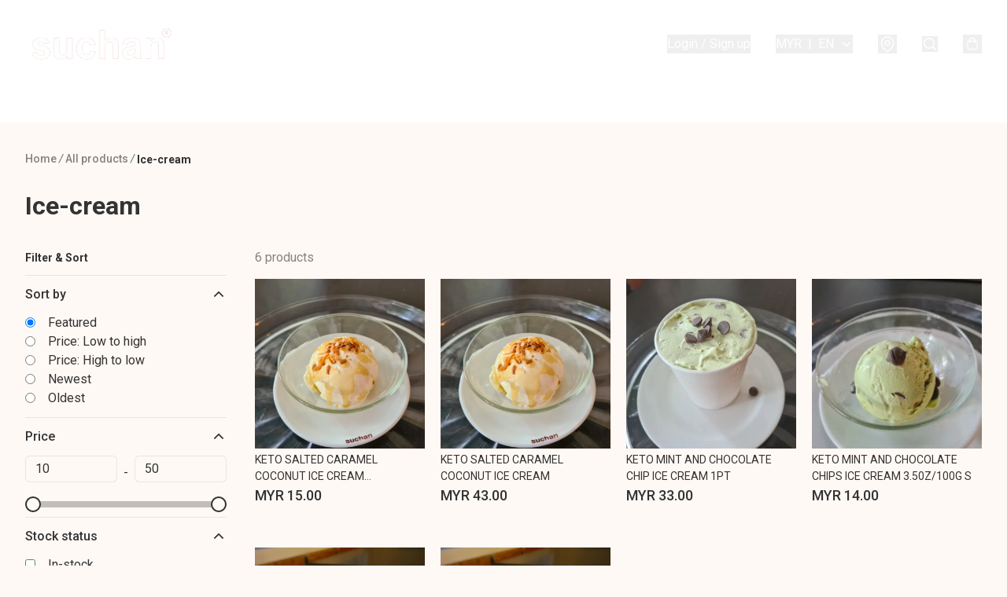

--- FILE ---
content_type: text/javascript
request_url: https://static.boutir.com/themes/modern/components/products/bt-product-filter-vertical.622a1e1.js
body_size: 11163
content:
/*! For license information please see bt-product-filter-vertical.622a1e1.js.LICENSE.txt */
try{!function(){var e="undefined"!=typeof window?window:"undefined"!=typeof global?global:"undefined"!=typeof globalThis?globalThis:"undefined"!=typeof self?self:{},t=(new e.Error).stack;t&&(e._sentryDebugIds=e._sentryDebugIds||{},e._sentryDebugIds[t]="9f6bd816-0f89-48ee-8eb7-7bbd81340d99",e._sentryDebugIdIdentifier="sentry-dbid-9f6bd816-0f89-48ee-8eb7-7bbd81340d99")}()}catch(e){}!function(){try{("undefined"!=typeof window?window:"undefined"!=typeof global?global:"undefined"!=typeof globalThis?globalThis:"undefined"!=typeof self?self:{}).SENTRY_RELEASE={id:"2.64.0"}}catch(e){}}(),window._bt.waitFor(["__framework__loaded__"]).then((()=>{(()=>{var e,t,r,n={1087:(e,t,r)=>{"use strict";function n(e,t){return n=Object.setPrototypeOf?Object.setPrototypeOf.bind():function(e,t){return e.__proto__=t,e},n(e,t)}r.d(t,{A:()=>n})},2474:(e,t,r)=>{"use strict";function n(e){if(void 0===e)throw new ReferenceError("this hasn't been initialised - super() hasn't been called");return e}r.d(t,{A:()=>n})},4686:(e,t,r)=>{var n=r(16699),o=r(70645);e.exports=function e(t,r){function i(e,o,a,u){try{var c=t[e](o),l=c.value;return l instanceof n?r.resolve(l.v).then((function(e){i("next",e,a,u)}),(function(e){i("throw",e,a,u)})):r.resolve(l).then((function(e){c.value=e,a(c)}),(function(e){return i("throw",e,a,u)}))}catch(e){u(e)}}var a;this.next||(o(e.prototype),o(e.prototype,"function"==typeof Symbol&&Symbol.asyncIterator||"@asyncIterator",(function(){return this}))),o(this,"_invoke",(function(e,t,n){function o(){return new r((function(t,r){i(e,n,t,r)}))}return a=a?a.then(o,o):o()}),!0)},e.exports.__esModule=!0,e.exports.default=e.exports},5405:(e,t,r)=>{"use strict";function n(){throw new TypeError("Invalid attempt to destructure non-iterable instance.\nIn order to be iterable, non-array objects must have a [Symbol.iterator]() method.")}r.d(t,{A:()=>n})},14319:e=>{function t(r){return e.exports=t="function"==typeof Symbol&&"symbol"==typeof Symbol.iterator?function(e){return typeof e}:function(e){return e&&"function"==typeof Symbol&&e.constructor===Symbol&&e!==Symbol.prototype?"symbol":typeof e},e.exports.__esModule=!0,e.exports.default=e.exports,t(r)}e.exports=t,e.exports.__esModule=!0,e.exports.default=e.exports},16699:e=>{e.exports=function(e,t){this.v=e,this.k=t},e.exports.__esModule=!0,e.exports.default=e.exports},17048:(e,t,r)=>{var n=r(16699),o=r(95726),i=r(59540),a=r(75800),u=r(4686),c=r(71918),l=r(22696);function s(){"use strict";var t=o(),r=t.m(s),f=(Object.getPrototypeOf?Object.getPrototypeOf(r):r.__proto__).constructor;function d(e){var t="function"==typeof e&&e.constructor;return!!t&&(t===f||"GeneratorFunction"===(t.displayName||t.name))}var p={throw:1,return:2,break:3,continue:3};function y(e){var t,r;return function(n){t||(t={stop:function(){return r(n.a,2)},catch:function(){return n.v},abrupt:function(e,t){return r(n.a,p[e],t)},delegateYield:function(e,o,i){return t.resultName=o,r(n.d,l(e),i)},finish:function(e){return r(n.f,e)}},r=function(e,r,o){n.p=t.prev,n.n=t.next;try{return e(r,o)}finally{t.next=n.n}}),t.resultName&&(t[t.resultName]=n.v,t.resultName=void 0),t.sent=n.v,t.next=n.n;try{return e.call(this,t)}finally{n.p=t.prev,n.n=t.next}}}return(e.exports=s=function(){return{wrap:function(e,r,n,o){return t.w(y(e),r,n,o&&o.reverse())},isGeneratorFunction:d,mark:t.m,awrap:function(e,t){return new n(e,t)},AsyncIterator:u,async:function(e,t,r,n,o){return(d(t)?a:i)(y(e),t,r,n,o)},keys:c,values:l}},e.exports.__esModule=!0,e.exports.default=e.exports)()}e.exports=s,e.exports.__esModule=!0,e.exports.default=e.exports},17545:(e,t,r)=>{"use strict";function n(e){return n="function"==typeof Symbol&&"symbol"==typeof Symbol.iterator?function(e){return typeof e}:function(e){return e&&"function"==typeof Symbol&&e.constructor===Symbol&&e!==Symbol.prototype?"symbol":typeof e},n(e)}r.d(t,{A:()=>n})},20205:(e,t,r)=>{"use strict";r.d(t,{A:()=>i});var n=r(17545),o=r(79824);function i(e){var t=(0,o.A)(e,"string");return"symbol"==(0,n.A)(t)?t:t+""}},22696:(e,t,r)=>{var n=r(14319).default;e.exports=function(e){if(null!=e){var t=e["function"==typeof Symbol&&Symbol.iterator||"@@iterator"],r=0;if(t)return t.call(e);if("function"==typeof e.next)return e;if(!isNaN(e.length))return{next:function(){return e&&r>=e.length&&(e=void 0),{value:e&&e[r++],done:!e}}}}throw new TypeError(n(e)+" is not iterable")},e.exports.__esModule=!0,e.exports.default=e.exports},23171:(e,t,r)=>{"use strict";function n(e,t){var r=null==e?null:"undefined"!=typeof Symbol&&e[Symbol.iterator]||e["@@iterator"];if(null!=r){var n,o,i,a,u=[],c=!0,l=!1;try{if(i=(r=r.call(e)).next,0===t){if(Object(r)!==r)return;c=!1}else for(;!(c=(n=i.call(r)).done)&&(u.push(n.value),u.length!==t);c=!0);}catch(e){l=!0,o=e}finally{try{if(!c&&null!=r.return&&(a=r.return(),Object(a)!==a))return}finally{if(l)throw o}}return u}}r.d(t,{A:()=>n})},24586:(e,t,r)=>{"use strict";r.d(t,{A:()=>o});var n=r(20205);function o(e,t,r){return(t=(0,n.A)(t))in e?Object.defineProperty(e,t,{value:r,enumerable:!0,configurable:!0,writable:!0}):e[t]=r,e}},27985:(e,t,r)=>{"use strict";r.d(t,{A:()=>o});var n=r(86284);function o(e,t){if(e){if("string"==typeof e)return(0,n.A)(e,t);var r={}.toString.call(e).slice(8,-1);return"Object"===r&&e.constructor&&(r=e.constructor.name),"Map"===r||"Set"===r?Array.from(e):"Arguments"===r||/^(?:Ui|I)nt(?:8|16|32)(?:Clamped)?Array$/.test(r)?(0,n.A)(e,t):void 0}}},29296:(e,t,r)=>{"use strict";r.d(t,{A:()=>o});var n=r(1087);function o(e,t){if("function"!=typeof t&&null!==t)throw new TypeError("Super expression must either be null or a function");e.prototype=Object.create(t&&t.prototype,{constructor:{value:e,writable:!0,configurable:!0}}),Object.defineProperty(e,"prototype",{writable:!1}),t&&(0,n.A)(e,t)}},30414:(e,t,r)=>{"use strict";r.d(t,{A:()=>i});var n=r(20205);function o(e,t){for(var r=0;r<t.length;r++){var o=t[r];o.enumerable=o.enumerable||!1,o.configurable=!0,"value"in o&&(o.writable=!0),Object.defineProperty(e,(0,n.A)(o.key),o)}}function i(e,t,r){return t&&o(e.prototype,t),r&&o(e,r),Object.defineProperty(e,"prototype",{writable:!1}),e}},55152:(e,t,r)=>{"use strict";function n(e,t){if(!(e instanceof t))throw new TypeError("Cannot call a class as a function")}r.d(t,{A:()=>n})},59540:(e,t,r)=>{var n=r(75800);e.exports=function(e,t,r,o,i){var a=n(e,t,r,o,i);return a.next().then((function(e){return e.done?e.value:a.next()}))},e.exports.__esModule=!0,e.exports.default=e.exports},64619:(e,t,r)=>{"use strict";r.d(t,{A:()=>i});var n=r(86284);var o=r(27985);function i(e){return function(e){if(Array.isArray(e))return(0,n.A)(e)}(e)||function(e){if("undefined"!=typeof Symbol&&null!=e[Symbol.iterator]||null!=e["@@iterator"])return Array.from(e)}(e)||(0,o.A)(e)||function(){throw new TypeError("Invalid attempt to spread non-iterable instance.\nIn order to be iterable, non-array objects must have a [Symbol.iterator]() method.")}()}},70645:e=>{function t(r,n,o,i){var a=Object.defineProperty;try{a({},"",{})}catch(r){a=0}e.exports=t=function(e,r,n,o){function i(r,n){t(e,r,(function(e){return this._invoke(r,n,e)}))}r?a?a(e,r,{value:n,enumerable:!o,configurable:!o,writable:!o}):e[r]=n:(i("next",0),i("throw",1),i("return",2))},e.exports.__esModule=!0,e.exports.default=e.exports,t(r,n,o,i)}e.exports=t,e.exports.__esModule=!0,e.exports.default=e.exports},71918:e=>{e.exports=function(e){var t=Object(e),r=[];for(var n in t)r.unshift(n);return function e(){for(;r.length;)if((n=r.pop())in t)return e.value=n,e.done=!1,e;return e.done=!0,e}},e.exports.__esModule=!0,e.exports.default=e.exports},72715:(e,t,r)=>{"use strict";function n(e){return n=Object.setPrototypeOf?Object.getPrototypeOf.bind():function(e){return e.__proto__||Object.getPrototypeOf(e)},n(e)}r.d(t,{A:()=>n})},75799:(e,t,r)=>{var n=r(17048)();e.exports=n;try{regeneratorRuntime=n}catch(e){"object"==typeof globalThis?globalThis.regeneratorRuntime=n:Function("r","regeneratorRuntime = r")(n)}},75800:(e,t,r)=>{var n=r(95726),o=r(4686);e.exports=function(e,t,r,i,a){return new o(n().w(e,t,r,i),a||Promise)},e.exports.__esModule=!0,e.exports.default=e.exports},79082:(e,t,r)=>{"use strict";r.d(t,{A:()=>u});var n=r(96488),o=r(23171),i=r(27985),a=r(5405);function u(e,t){return(0,n.A)(e)||(0,o.A)(e,t)||(0,i.A)(e,t)||(0,a.A)()}},79824:(e,t,r)=>{"use strict";r.d(t,{A:()=>o});var n=r(17545);function o(e,t){if("object"!=(0,n.A)(e)||!e)return e;var r=e[Symbol.toPrimitive];if(void 0!==r){var o=r.call(e,t||"default");if("object"!=(0,n.A)(o))return o;throw new TypeError("@@toPrimitive must return a primitive value.")}return("string"===t?String:Number)(e)}},82779:(e,t,r)=>{"use strict";r.d(t,{A:()=>a});var n=r(72715),o=r(1087);function i(){try{var e=!Boolean.prototype.valueOf.call(Reflect.construct(Boolean,[],(function(){})))}catch(e){}return(i=function(){return!!e})()}function a(e){var t="function"==typeof Map?new Map:void 0;return a=function(e){if(null===e||!function(e){try{return-1!==Function.toString.call(e).indexOf("[native code]")}catch(t){return"function"==typeof e}}(e))return e;if("function"!=typeof e)throw new TypeError("Super expression must either be null or a function");if(void 0!==t){if(t.has(e))return t.get(e);t.set(e,r)}function r(){return function(e,t,r){if(i())return Reflect.construct.apply(null,arguments);var n=[null];n.push.apply(n,t);var a=new(e.bind.apply(e,n));return r&&(0,o.A)(a,r.prototype),a}(e,arguments,(0,n.A)(this).constructor)}return r.prototype=Object.create(e.prototype,{constructor:{value:r,enumerable:!1,writable:!0,configurable:!0}}),(0,o.A)(r,e)},a(e)}},85018:(e,t,r)=>{"use strict";r.d(t,{A:()=>o});var n=r(72715);function o(){return o="undefined"!=typeof Reflect&&Reflect.get?Reflect.get.bind():function(e,t,r){var o=function(e,t){for(;!{}.hasOwnProperty.call(e,t)&&null!==(e=(0,n.A)(e)););return e}(e,t);if(o){var i=Object.getOwnPropertyDescriptor(o,t);return i.get?i.get.call(arguments.length<3?e:r):i.value}},o.apply(null,arguments)}},86284:(e,t,r)=>{"use strict";function n(e,t){(null==t||t>e.length)&&(t=e.length);for(var r=0,n=Array(t);r<t;r++)n[r]=e[r];return n}r.d(t,{A:()=>n})},86330:(e,t,r)=>{"use strict";function n(e,t,r,n,o,i,a){try{var u=e[i](a),c=u.value}catch(e){return void r(e)}u.done?t(c):Promise.resolve(c).then(n,o)}function o(e){return function(){var t=this,r=arguments;return new Promise((function(o,i){var a=e.apply(t,r);function u(e){n(a,o,i,u,c,"next",e)}function c(e){n(a,o,i,u,c,"throw",e)}u(void 0)}))}}r.d(t,{A:()=>o})},93877:(e,t,r)=>{"use strict";function n(e,t){return t||(t=e.slice(0)),Object.freeze(Object.defineProperties(e,{raw:{value:Object.freeze(t)}}))}var o=r(55152),i=r(30414),a=r(95309),u=r(72715),c=r(85018),l=r(29296),s=r(17545);r(75668),r(7678),r(80630),r(27270),r(37087),r(33873),r(73552),r(85668),r(69033),r(68903),r(21018),r(1415),r(4448),r(58871),r(56539),r(11011),r(47010),new Set,r(79620),r(11875),r(82438),r(57327),r(18867);const f=window._bt;var d;r(16411),r(17403),r(27968),r(98376),r(14293);!function(e){e.AUD="Australian Dollar",e.BRL="Brazilian Real",e.CAD="Canadian Dollar",e.CHF="Swiss Franc",e.CNY="Chinese Yuan",e.CZK="Czech Republic Koruna",e.DKK="Danish Krone",e.EUR="Euro",e.GBP="British Pound",e.HKD="Hong Kong Dollar",e.HUF="Hungarian Forint",e.IDR="Indonesian Rupiah",e.ILS="Israeli New Sheqel",e.INR="Indian rupee",e.JPY="Japanese Yen",e.KRW="South Korean won",e.MMK="Myanmar Kyat",e.MXN="Mexican Peso",e.MYR="Malaysian Ringgit",e.NGN="Nigerian naira",e.NOK="Norwegian Krone",e.NZD="New Zealand Dollar",e.PHP="Philippine Peso",e.PLN="Polish Zloty",e.SEK="Swedish Krona",e.SGD="Singapore Dollar",e.THB="Thai Baht",e.TWD="New Taiwan Dollar",e.USD="U.S. Dollar",e.VND="Vietnamese dong",e.ZAR="South African rand"}(d||(d={}));r(10865),r(86348),r(69375),r(68803),r(86741),r(62234),r(47748),r(38909),r(58070),r(5305),r(8094),r(87573),r(12266),r(64727),r(68470),r(48404),r(69431),r(81909),r(68291),r(10568),r(46929);new Map;var p;r(33975);!function(e){e["zh-Hant"]="繁",e["zh-Hans"]="简",e.en="EN",e.ms="BM",e.ina="IND",e.ja="JA",e.ko="KO",e.Thai="TH"}(p||(p={}));y=Object.keys(p),f.langs.length&&(y=f.langs.filter((function(e){return y.includes(e)}))),y.sort((function(e,t){return e===f.default_lang?-1:t===f.default_lang?1:0}));var y,h=function(e){switch(e){case"zh-Hant":return"zh-HK";case"zh-Hans":return"zh";case"ms":return"ms";case"ina":return"id";case"ja":return"ja";case"ko":return"ko";case"Thai":return"th";default:return"en"}},v=h(f.lang),b=(h(f.default_lang),r(75799)),g=r.n(b);r(72273);function m(e,t){this.v=e,this.k=t}function _(e){return new m(e,0)}function w(e){var t,r;function n(t,r){try{var i=e[t](r),a=i.value,u=a instanceof m;Promise.resolve(u?a.v:a).then((function(r){if(u){var c="return"===t?"return":"next";if(!a.k||r.done)return n(c,r);r=e[c](r).value}o(i.done?"return":"normal",r)}),(function(e){n("throw",e)}))}catch(e){o("throw",e)}}function o(e,o){switch(e){case"return":t.resolve({value:o,done:!0});break;case"throw":t.reject(o);break;default:t.resolve({value:o,done:!1})}(t=t.next)?n(t.key,t.arg):r=null}this._invoke=function(e,o){return new Promise((function(i,a){var u={key:e,arg:o,resolve:i,reject:a,next:null};r?r=r.next=u:(t=r=u,n(e,o))}))},"function"!=typeof e.return&&(this.return=void 0)}w.prototype["function"==typeof Symbol&&Symbol.asyncIterator||"@@asyncIterator"]=function(){return this},w.prototype.next=function(e){return this._invoke("next",e)},w.prototype.throw=function(e){return this._invoke("throw",e)},w.prototype.return=function(e){return this._invoke("return",e)};var x=r(38434);function O(){var e;return e=g().mark((function e(t,r,n,o){return g().wrap((function(e){for(;;)switch(e.prev=e.next){case 0:return e.next=1,(0,f.tCore)(t,r,n,o);case 1:if(f.tOta.resolved){e.next=4;break}return e.next=2,_(f.tOta.loadRelation(v));case 2:if(f.tOta.resolved){e.next=3;break}return e.next=3,_(f.tOta.loadStatic());case 3:return e.next=4,(0,f.tCore)(t,r,n,o);case 4:case"end":return e.stop()}}),e)})),O=function(){return new w(e.apply(this,arguments))},O.apply(this,arguments)}var A=function(e,t,r,n){return(0,x.Z)(function(e,t,r,n){return O.apply(this,arguments)}(e,t,r,n))},j=(r(91321),r(34147),r(56569),r(83654)),k=r(1971),P=r(17907),S=r(24586),R=r(64619),E=r(79082);r(63252),r(42315),r(93277),r(99819),r(34840),r(87050),r(39428),r(29911),r(18981),r(48605),r(50020),r(93510),r(6501),r(2432),r(97107),r(29742),r(74786);function T(e,t){var r=Object.keys(e);if(Object.getOwnPropertySymbols){var n=Object.getOwnPropertySymbols(e);t&&(n=n.filter((function(t){return Object.getOwnPropertyDescriptor(e,t).enumerable}))),r.push.apply(r,n)}return r}function C(e){for(var t=1;t<arguments.length;t++){var r=null!=arguments[t]?arguments[t]:{};t%2?T(Object(r),!0).forEach((function(t){(0,S.A)(e,t,r[t])})):Object.getOwnPropertyDescriptors?Object.defineProperties(e,Object.getOwnPropertyDescriptors(r)):T(Object(r)).forEach((function(t){Object.defineProperty(e,t,Object.getOwnPropertyDescriptor(r,t))}))}return e}var D,M=["q","sort_by","sort_order","price_range_min","price_range_max","stock_type","availability_type","category_ids","hashtags","limit","page"],N=["price_range_min","price_range_max","limit","page"],F=["category_ids","hashtags","product_ids"],I={q:"query"},q={query:"q"},H={limit:12,page:0,sort_by:"default",sort_order:"desc"};r(27534);var K,B,z,G,L,U,Y,Z,$=1,W=function(){var e=arguments.length>0&&void 0!==arguments[0]?arguments[0]:1,t=arguments.length>1&&void 0!==arguments[1]?arguments[1]:D,r=(arguments.length>2&&void 0!==arguments[2]?arguments[2]:document).querySelectorAll(".category-item-level-".concat(e));r.length&&($=Math.max($,e),r.forEach((function(r){if("DETAILS"===r.tagName){var n=r.lastElementChild;if(!n)return;var o=n.firstElementChild,i={id:r.dataset.id,name:o.title,isLocalized:!!o.dataset.localized,path:o.getAttribute("href"),count:+r.dataset.count,open:r.open,children:[]};t.push(i),W(e+1,i.children,n)}else t.push({id:r.dataset.id,name:r.textContent.replace(/\s*\(\d+\)$/,""),isLocalized:void 0===r.dataset.ml,path:r.getAttribute("href"),count:+r.dataset.count,open:r.classList.contains("font-bold"),children:[]})})))},J=function(){D||(D=[],W())},V=function(e){if(J(),e){var t,r=e.split("/");if(3===r.length){var n,o=(null===(n=D.find((function(t){return t.path===e})))||void 0===n?void 0:n.children)||[];return{menu:o,depth:o.some((function(e){return e.children.length>0}))?2:1}}var i=r.slice(0,3).join("/");return{menu:(null===(t=D.find((function(e){return e.path.replace(/\?.+$/,"")===i})))||void 0===t||null===(t=t.children)||void 0===t||null===(t=t.find((function(t){return t.path===e})))||void 0===t?void 0:t.children)||[],depth:1}}return{menu:D,depth:$}};function X(e,t){var r=Object.keys(e);if(Object.getOwnPropertySymbols){var n=Object.getOwnPropertySymbols(e);t&&(n=n.filter((function(t){return Object.getOwnPropertyDescriptor(e,t).enumerable}))),r.push.apply(r,n)}return r}function Q(e){for(var t=1;t<arguments.length;t++){var r=null!=arguments[t]?arguments[t]:{};t%2?X(Object(r),!0).forEach((function(t){(0,S.A)(e,t,r[t])})):Object.getOwnPropertyDescriptors?Object.defineProperties(e,Object.getOwnPropertyDescriptors(r)):X(Object(r)).forEach((function(t){Object.defineProperty(e,t,Object.getOwnPropertyDescriptor(r,t))}))}return e}function ee(){try{var e=!Boolean.prototype.valueOf.call(Reflect.construct(Boolean,[],(function(){})))}catch(e){}return(ee=function(){return!!e})()}var te=function(e,t,r,n){var o,i=arguments.length,a=i<3?t:null===n?n=Object.getOwnPropertyDescriptor(t,r):n;if("object"===("undefined"==typeof Reflect?"undefined":(0,s.A)(Reflect))&&"function"==typeof Reflect.decorate)a=Reflect.decorate(e,t,r,n);else for(var u=e.length-1;u>=0;u--)(o=e[u])&&(a=(i<3?o(a):i>3?o(t,r,a):o(t,r))||a);return i>3&&a&&Object.defineProperty(t,r,a),a},re=function(e,t){if("object"===("undefined"==typeof Reflect?"undefined":(0,s.A)(Reflect))&&"function"==typeof Reflect.metadata)return Reflect.metadata(e,t)};function ne(){try{var e=!Boolean.prototype.valueOf.call(Reflect.construct(Boolean,[],(function(){})))}catch(e){}return(ne=function(){return!!e})()}var oe,ie,ae,ue,ce,le,se,fe=function(e){function t(){return(0,o.A)(this,t),function(e,t,r){return t=(0,u.A)(t),(0,a.A)(e,ne()?Reflect.construct(t,r||[],(0,u.A)(e).constructor):t.apply(e,r))}(this,t,arguments)}return(0,l.A)(t,e),(0,i.A)(t,[{key:"createRenderRoot",value:function(){return this}}])}(j.WF);function de(){try{var e=!Boolean.prototype.valueOf.call(Reflect.construct(Boolean,[],(function(){})))}catch(e){}return(de=function(){return!!e})()}function pe(e,t,r,n){var o=(0,c.A)((0,u.A)(1&n?e.prototype:e),t,r);return 2&n&&"function"==typeof o?function(e){return o.apply(r,e)}:o}var ye,he=function(e,t,r,n){var o,i=arguments.length,a=i<3?t:null===n?n=Object.getOwnPropertyDescriptor(t,r):n;if("object"===("undefined"==typeof Reflect?"undefined":(0,s.A)(Reflect))&&"function"==typeof Reflect.decorate)a=Reflect.decorate(e,t,r,n);else for(var u=e.length-1;u>=0;u--)(o=e[u])&&(a=(i<3?o(a):i>3?o(t,r,a):o(t,r))||a);return i>3&&a&&Object.defineProperty(t,r,a),a},ve=function(e){function t(){return(0,o.A)(this,t),function(e,t,r){return t=(0,u.A)(t),(0,a.A)(e,de()?Reflect.construct(t,r||[],(0,u.A)(e).constructor):t.apply(e,r))}(this,t,arguments)}return(0,l.A)(t,e),(0,i.A)(t,[{key:"render",value:function(){return(0,j.qy)(oe||(oe=n(['<aside class="grid grid-rows-[auto_1fr]">'," ","</aside>"])),this.renderHeader(),this.renderFilters())}},{key:"renderHeader",value:function(){return(0,j.qy)(ie||(ie=n(['<div><div class="flex items-center justify-between mt-8"><h2 class="flex-1 flex items-center gap-2 text-sm font-bold">',"</h2>",'</div><hr class="bt-divider my-3"></div>'])),A("Filter & Sort"),function(e){var t=arguments.length>1&&void 0!==arguments[1]?arguments[1]:[];return M.reduce((function(r,n){var o;if(t.includes(n))return r;var i,a,u=e[null!==(o=I[n])&&void 0!==o?o:n];return null==u||""===u||H[n]===u||Array.isArray(u)&&!u.length||(Array.isArray(u)?u.length&&r.push([null!==(i=q[n])&&void 0!==i?i:n,u.join(",")]):r.push([null!==(a=q[n])&&void 0!==a?a:n,"".concat(u)])),r}),[])}(this.filterParams).length?(0,j.qy)(ae||(ae=n(['<a class="bt-link no-underline text-sm" href="','">',"</a>"])),f.product_filter.base_url,A("Clear all")):j.s6)}},{key:"renderFilters",value:function(){var e=this;return(0,j.qy)(ue||(ue=n(["<div>","</div>"])),(0,P.u)(this.filterNames,(function(t,r){var o=e.filterOptions[t];if(!o)return j.s6;var i=o.type,a=o.options,u=o.min,c=o.max;return"options"===i&&!a.length||"range"===i&&(null===u||null===c)?j.s6:(0,j.qy)(ce||(ce=n(["",'<details class="group/filter grid grid-cols-1" open data-testid="','"><summary class="details-marker:hidden flex items-center justify-between cursor-pointer"><span class="sh2 font-medium">','</span> <svg class="h-5 w-5 group-open/filter:rotate-180 transition-transform"><use href="#icon-down"/></svg></summary><div class="mt-3">',"</div></details>"])),0===r?j.s6:(0,j.qy)(le||(le=n(['<hr class="bt-divider my-3">']))),t,A("filter_name:".concat(t)),"options"===i?e.renderOptionsFilter(t,a):"range"===i?e.renderRangeFilter(t,u,c):j.s6)})))}},{key:"renderRangeFilter",value:function(e,r,o){return(0,j.qy)(se||(se=n(['<div class="grid grid-cols-1 gap-6">',"</div>"])),pe(t,"renderRangeFilter",this,3)([e,r,o]))}},{key:"handleChange",value:function(e){pe(t,"handleChange",this,3)([e]),this.notifyChange()}}])}((ye=function(e){function t(){var e,r,n,i;return(0,o.A)(this,t),e=function(e,t,r){return t=(0,u.A)(t),(0,a.A)(e,ee()?Reflect.construct(t,r||[],(0,u.A)(e).constructor):t.apply(e,r))}(this,t,arguments),e.filterParams=(n=new URLSearchParams(location.search),i=M.reduce((function(e,t){var r,o=n.get(t);return null!==o?C(C({},e),{},(0,S.A)({},null!==(r=I[t])&&void 0!==r?r:t,N.includes(t)?+o:F.includes(t)?o.split(","):o)):e}),H),C(C({},i),r)),e.filterNames=["sort_by","price_range","stock_type","availability_type","category_ids","hashtags"].filter((function(e){return!f.customizations["storefront_filter_hide_".concat(e)]})),e.filterOptions=C({sort_by:{type:"options",options:[{value:"default_desc"},{value:"price_asc"},{value:"price_desc"},{value:"created_at_desc"},{value:"created_at_asc"}]}},null===f.product_filter||void 0===f.product_filter?void 0:f.product_filter.filter_options),e}return(0,l.A)(t,e),(0,i.A)(t,[{key:"renderOptionsFilter",value:function(e,t){return"category_ids"===e?this.renderCategoryFilter(e,t):"hashtags"===e?this.renderHashtagFilter(e,t):this.renderOtherFilter(e,t)}},{key:"renderOtherFilter",value:function(e,t){var r=this;return(0,j.qy)(K||(K=n(['<fieldset class="flex flex-col gap-2">',"</fieldset>"])),(0,P.u)(t,(function(t){var o=t.value;return(0,j.qy)(B||(B=n(['<label class="grid grid-cols-[auto_1fr] items-center gap-4"><input type="','" name="','" .value="','" .checked="','" @change="','"> <span>',"</span></label>"])),r.getInputType(e),e,o,r.isChecked(e,o),r.handleChange,"sort_by"===e&&o.startsWith("default")?A("filter_value:".concat(f.product_filter.page,":default")):A("filter_value:".concat(o)))})))}},{key:"renderCategoryFilter",value:function(e,t){var r=V("category"===f.product_filter.page?location.pathname:void 0).menu;return this.renderMenuItems(r,0,"",e,t)}},{key:"renderMenuItems",value:function(e,t,r,o,i){var a=this;return(0,j.qy)(z||(z=n(['<fieldset class="',' flex flex-col gap-2">',"</fieldset>"])),0===t?"":"ml-7",(0,P.u)(e,(function(e){var u=e.id,c=e.name,l=e.children,s=i.find((function(e){return e.value===u})),f=!!s&&l.some((function(e){return i.some((function(t){return t.value===e.id}))}));return s?(0,j.qy)(G||(G=n(['<details class="group/level-',' grid grid-cols-1" open><summary class="details-marker:hidden flex items-center justify-between cursor-pointer"><label class="grid grid-cols-[auto_1fr] items-center gap-4"><input type="checkbox" name="','" .value="','" .checked="','" @change="','" data-parent="','"> <span class="break-words" data-ml>',"</span></label> ","</summary>","</details>"])),t,o,u,a.isChecked(o,u),a.handleChange,r,c,f?(0,j.qy)(L||(L=n(['<svg class="h-5 w-5 group-open/level-',':rotate-180 transition-transform"><use href="#icon-down"/></svg>'])),t):j.s6,f?a.renderMenuItems(l,t+1,u,o,i):j.s6):j.s6})))}},{key:"renderHashtagFilter",value:function(e,t){var r=this;return(0,j.qy)(U||(U=n(['<fieldset class="flex items-center flex-wrap gap-2">',"</fieldset>"])),(0,P.u)(t,(function(t){var o=t.value;return(0,j.qy)(Y||(Y=n(['<label><input class="peer hidden" type="checkbox" name="','" .value="','" .checked="','" @change="','"> <span class="block px-2 py-1 text-sm border border-default/20 cursor-pointer peer-checked:border-invert peer-checked:bg-invert peer-checked:text-invert" data-ml>',"</span></label>"])),e,o,r.isChecked(e,o),r.handleChange,o)})))}},{key:"renderRangeFilter",value:function(e,t,r){var o=10*Math.floor(t/10),i=10*Math.ceil(r/10);return(0,j.qy)(Z||(Z=n(['<bt-range-slider class="contents" name="','" .min="','" .max="','" .value="','" @range-change="','"></bt-range-slider>'])),e,o,i,[this.filterParams.price_range_min||o,this.filterParams.price_range_max||i],this.handleChange)}},{key:"getInputType",value:function(e){return"sort_by"===e?"radio":"checkbox"}},{key:"isChecked",value:function(e,t){if("sort_by"===e){var r=t.match(/^(.+)_(asc|desc)$/),n=(0,E.A)(r,3),o=n[1],i=n[2],a=void 0===i?"desc":i;return this.filterParams.sort_by===o&&this.filterParams.sort_order===a}var u,c,l,s;return"hashtags"===e?null!==(u=null===(c=this.filterParams.hashtags)||void 0===c?void 0:c.includes(t))&&void 0!==u&&u:"category_ids"===e?null!==(l=null===(s=this.filterParams.category_ids)||void 0===s?void 0:s.includes(t))&&void 0!==l&&l:this.filterParams[e]===t}},{key:"handleChange",value:function(e){var t={};if(e.detail){var r=(0,E.A)(e.detail,2),n=r[0],o=r[1];Object.assign(t,{price_range_min:n,price_range_max:o})}else{var i=e.target,a=i.name,u=i.value,c=i.checked;if("sort_by"===a){var l=u.match(/^(.+)_(asc|desc)$/),s=(0,E.A)(l,3),f=s[1],d=s[2],p=void 0===d?"desc":d;Object.assign(t,{sort_by:f,sort_order:p})}else if("category_ids"===a||"hashtags"===a){var y,h=null!==(y=this.filterParams[a])&&void 0!==y?y:[];Object.assign(t,(0,S.A)({},a,c?[].concat((0,R.A)(h),[u]):h.filter((function(e){return e!==u})))),"category_ids"===a&&c&&e.target.closest("details").querySelectorAll('input[data-parent="'.concat(u,'"]:not(:checked)')).forEach((function(e){e.checked=!0,requestAnimationFrame((function(){e.dispatchEvent(new Event("change",{bubbles:!0,composed:!0}))}))}))}else Object.assign(t,(0,S.A)({},a,"boolean"==typeof c?c?u:null:u))}this.filterParams=Q(Q({},this.filterParams),t)}},{key:"notifyChange",value:function(){this.dispatchEvent(new CustomEvent("filter-params-change",{detail:this.filterParams,composed:!0,bubbles:!0}))}}])}(fe),te([(0,k.wk)(),re("design:type",Object)],ye.prototype,"filterParams",void 0),ye));ve=he([(0,k.EM)("bt-product-filter-vertical")],ve)},95309:(e,t,r)=>{"use strict";r.d(t,{A:()=>i});var n=r(17545),o=r(2474);function i(e,t){if(t&&("object"==(0,n.A)(t)||"function"==typeof t))return t;if(void 0!==t)throw new TypeError("Derived constructors may only return object or undefined");return(0,o.A)(e)}},95726:(e,t,r)=>{var n=r(70645);function o(){var t,r,i="function"==typeof Symbol?Symbol:{},a=i.iterator||"@@iterator",u=i.toStringTag||"@@toStringTag";function c(e,o,i,a){var u=o&&o.prototype instanceof s?o:s,c=Object.create(u.prototype);return n(c,"_invoke",function(e,n,o){var i,a,u,c=0,s=o||[],f=!1,d={p:0,n:0,v:t,a:p,f:p.bind(t,4),d:function(e,r){return i=e,a=0,u=t,d.n=r,l}};function p(e,n){for(a=e,u=n,r=0;!f&&c&&!o&&r<s.length;r++){var o,i=s[r],p=d.p,y=i[2];e>3?(o=y===n)&&(u=i[(a=i[4])?5:(a=3,3)],i[4]=i[5]=t):i[0]<=p&&((o=e<2&&p<i[1])?(a=0,d.v=n,d.n=i[1]):p<y&&(o=e<3||i[0]>n||n>y)&&(i[4]=e,i[5]=n,d.n=y,a=0))}if(o||e>1)return l;throw f=!0,n}return function(o,s,y){if(c>1)throw TypeError("Generator is already running");for(f&&1===s&&p(s,y),a=s,u=y;(r=a<2?t:u)||!f;){i||(a?a<3?(a>1&&(d.n=-1),p(a,u)):d.n=u:d.v=u);try{if(c=2,i){if(a||(o="next"),r=i[o]){if(!(r=r.call(i,u)))throw TypeError("iterator result is not an object");if(!r.done)return r;u=r.value,a<2&&(a=0)}else 1===a&&(r=i.return)&&r.call(i),a<2&&(u=TypeError("The iterator does not provide a '"+o+"' method"),a=1);i=t}else if((r=(f=d.n<0)?u:e.call(n,d))!==l)break}catch(e){i=t,a=1,u=e}finally{c=1}}return{value:r,done:f}}}(e,i,a),!0),c}var l={};function s(){}function f(){}function d(){}r=Object.getPrototypeOf;var p=[][a]?r(r([][a]())):(n(r={},a,(function(){return this})),r),y=d.prototype=s.prototype=Object.create(p);function h(e){return Object.setPrototypeOf?Object.setPrototypeOf(e,d):(e.__proto__=d,n(e,u,"GeneratorFunction")),e.prototype=Object.create(y),e}return f.prototype=d,n(y,"constructor",d),n(d,"constructor",f),f.displayName="GeneratorFunction",n(d,u,"GeneratorFunction"),n(y),n(y,u,"Generator"),n(y,a,(function(){return this})),n(y,"toString",(function(){return"[object Generator]"})),(e.exports=o=function(){return{w:c,m:h}},e.exports.__esModule=!0,e.exports.default=e.exports)()}e.exports=o,e.exports.__esModule=!0,e.exports.default=e.exports},96488:(e,t,r)=>{"use strict";function n(e){if(Array.isArray(e))return e}r.d(t,{A:()=>n})}},o={};function i(e){var t=o[e];if(void 0!==t)return t.exports;var r=o[e]={exports:{}};return n[e].call(r.exports,r,r.exports,i),r.exports}i.m=n,e=[],i.O=(t,r,n,o)=>{if(!r){var a=1/0;for(s=0;s<e.length;s++){for(var[r,n,o]=e[s],u=!0,c=0;c<r.length;c++)(!1&o||a>=o)&&Object.keys(i.O).every((e=>i.O[e](r[c])))?r.splice(c--,1):(u=!1,o<a&&(a=o));if(u){e.splice(s--,1);var l=n();void 0!==l&&(t=l)}}return t}o=o||0;for(var s=e.length;s>0&&e[s-1][2]>o;s--)e[s]=e[s-1];e[s]=[r,n,o]},i.n=e=>{var t=e&&e.__esModule?()=>e.default:()=>e;return i.d(t,{a:t}),t},i.d=(e,t)=>{for(var r in t)i.o(t,r)&&!i.o(e,r)&&Object.defineProperty(e,r,{enumerable:!0,get:t[r]})},i.f={},i.e=e=>Promise.all(Object.keys(i.f).reduce(((t,r)=>(i.f[r](e,t),t)),[])),i.u=e=>e+".9821fa8.js",i.miniCssF=e=>{},i.g=function(){if("object"==typeof globalThis)return globalThis;try{return this||new Function("return this")()}catch(e){if("object"==typeof window)return window}}(),i.o=(e,t)=>Object.prototype.hasOwnProperty.call(e,t),t={},r="modern:",i.l=(e,n,o,a)=>{if(t[e])t[e].push(n);else{var u,c;if(void 0!==o)for(var l=document.getElementsByTagName("script"),s=0;s<l.length;s++){var f=l[s];if(f.getAttribute("src")==e||f.getAttribute("data-webpack")==r+o){u=f;break}}u||(c=!0,(u=document.createElement("script")).charset="utf-8",u.timeout=120,i.nc&&u.setAttribute("nonce",i.nc),u.setAttribute("data-webpack",r+o),u.src=e),t[e]=[n];var d=(r,n)=>{u.onerror=u.onload=null,clearTimeout(p);var o=t[e];if(delete t[e],u.parentNode&&u.parentNode.removeChild(u),o&&o.forEach((e=>e(n))),r)return r(n)},p=setTimeout(d.bind(null,void 0,{type:"timeout",target:u}),12e4);u.onerror=d.bind(null,u.onerror),u.onload=d.bind(null,u.onload),c&&document.head.appendChild(u)}},i.r=e=>{"undefined"!=typeof Symbol&&Symbol.toStringTag&&Object.defineProperty(e,Symbol.toStringTag,{value:"Module"}),Object.defineProperty(e,"__esModule",{value:!0})},i.j=5867,i.p="/themes/modern/static/",(()=>{var e={5867:0};i.f.j=(t,r)=>{var n=i.o(e,t)?e[t]:void 0;if(0!==n)if(n)r.push(n[2]);else{var o=new Promise(((r,o)=>n=e[t]=[r,o]));r.push(n[2]=o);var a=i.p+i.u(t),u=new Error;i.l(a,(r=>{if(i.o(e,t)&&(0!==(n=e[t])&&(e[t]=void 0),n)){var o=r&&("load"===r.type?"missing":r.type),a=r&&r.target&&r.target.src;u.message="Loading chunk "+t+" failed.\n("+o+": "+a+")",u.name="ChunkLoadError",u.type=o,u.request=a,n[1](u)}}),"chunk-"+t,t)}},i.O.j=t=>0===e[t];var t=(t,r)=>{var n,o,[a,u,c]=r,l=0;if(a.some((t=>0!==e[t]))){for(n in u)i.o(u,n)&&(i.m[n]=u[n]);if(c)var s=c(i)}for(t&&t(r);l<a.length;l++)o=a[l],i.o(e,o)&&e[o]&&e[o][0](),e[o]=0;return i.O(s)},r=self.webpackChunkmodern=self.webpackChunkmodern||[];r.forEach(t.bind(null,0)),r.push=t.bind(null,r.push.bind(r))})();var a=i.O(void 0,[8538,6593],(()=>i(93877)));a=i.O(a)})()}));